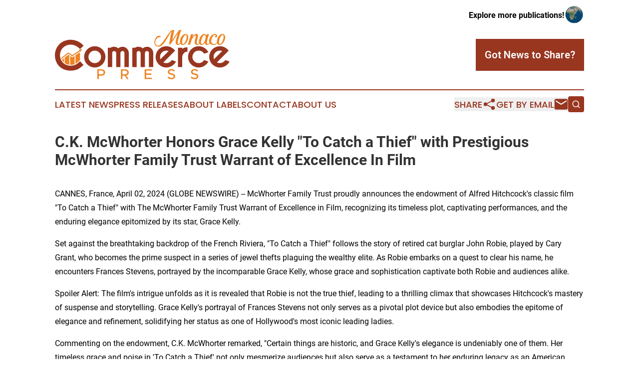

--- FILE ---
content_type: text/html;charset=utf-8
request_url: https://www.monacocommercepress.com/article/700723342-c-k-mcwhorter-honors-grace-kelly-to-catch-a-thief-with-prestigious-mcwhorter-family-trust-warrant-of-excellence-in-film
body_size: 6976
content:
<!DOCTYPE html>
<html lang="en">
<head>
  <title>C.K. McWhorter Honors Grace Kelly &quot;To Catch a Thief&quot; with Prestigious McWhorter Family Trust Warrant of Excellence In Film | Monaco Commerce Press</title>
  <meta charset="utf-8">
  <meta name="viewport" content="width=device-width, initial-scale=1">
    <meta name="description" content="Monaco Commerce Press is an online news publication focusing on business &amp; economy in the Monaco: Hottest business and economy news from Monaco">
    <link rel="icon" href="https://cdn.newsmatics.com/agp/sites/monacocommercepress-favicon-1.png" type="image/png">
  <meta name="csrf-token" content="2z-C9vw2evBG9d2zXJshR7hafO7X9cAFSP0npK_6srU=">
  <meta name="csrf-param" content="authenticity_token">
  <link href="/css/styles.min.css?v6eb3bc323562751890e3a74b24e16ad07f30b1f7" rel="stylesheet" data-turbo-track="reload">
  <link rel="stylesheet" href="/plugins/vanilla-cookieconsent/cookieconsent.css?v6eb3bc323562751890e3a74b24e16ad07f30b1f7">
  
<style type="text/css">
    :root {
        --color-primary-background: rgba(152, 54, 32, 0.4);
        --color-primary: #983620;
        --color-secondary: #b06119;
    }
</style>

  <script type="importmap">
    {
      "imports": {
          "adController": "/js/controllers/adController.js?v6eb3bc323562751890e3a74b24e16ad07f30b1f7",
          "alertDialog": "/js/controllers/alertDialog.js?v6eb3bc323562751890e3a74b24e16ad07f30b1f7",
          "articleListController": "/js/controllers/articleListController.js?v6eb3bc323562751890e3a74b24e16ad07f30b1f7",
          "dialog": "/js/controllers/dialog.js?v6eb3bc323562751890e3a74b24e16ad07f30b1f7",
          "flashMessage": "/js/controllers/flashMessage.js?v6eb3bc323562751890e3a74b24e16ad07f30b1f7",
          "gptAdController": "/js/controllers/gptAdController.js?v6eb3bc323562751890e3a74b24e16ad07f30b1f7",
          "hamburgerController": "/js/controllers/hamburgerController.js?v6eb3bc323562751890e3a74b24e16ad07f30b1f7",
          "labelsDescription": "/js/controllers/labelsDescription.js?v6eb3bc323562751890e3a74b24e16ad07f30b1f7",
          "searchController": "/js/controllers/searchController.js?v6eb3bc323562751890e3a74b24e16ad07f30b1f7",
          "videoController": "/js/controllers/videoController.js?v6eb3bc323562751890e3a74b24e16ad07f30b1f7",
          "navigationController": "/js/controllers/navigationController.js?v6eb3bc323562751890e3a74b24e16ad07f30b1f7"          
      }
    }
  </script>
  <script>
      (function(w,d,s,l,i){w[l]=w[l]||[];w[l].push({'gtm.start':
      new Date().getTime(),event:'gtm.js'});var f=d.getElementsByTagName(s)[0],
      j=d.createElement(s),dl=l!='dataLayer'?'&l='+l:'';j.async=true;
      j.src='https://www.googletagmanager.com/gtm.js?id='+i+dl;
      f.parentNode.insertBefore(j,f);
      })(window,document,'script','dataLayer','GTM-KGCXW2X');
  </script>

  <script>
    window.dataLayer.push({
      'cookie_settings': 'delta'
    });
  </script>
</head>
<body class="df-5 is-subpage">
<noscript>
  <iframe src="https://www.googletagmanager.com/ns.html?id=GTM-KGCXW2X"
          height="0" width="0" style="display:none;visibility:hidden"></iframe>
</noscript>
<div class="layout">

  <!-- Top banner -->
  <div class="max-md:hidden w-full content universal-ribbon-inner flex justify-end items-center">
    <a href="https://www.affinitygrouppublishing.com/" target="_blank" class="brands">
      <span class="font-bold text-black">Explore more publications!</span>
      <div>
        <img src="/images/globe.png" height="40" width="40" class="icon-globe"/>
      </div>
    </a>
  </div>
  <header data-controller="hamburger">
  <div class="content">
    <div class="header-top">
      <div class="flex gap-2 masthead-container justify-between items-center">
        <div class="mr-4 logo-container">
          <a href="/">
              <img src="https://cdn.newsmatics.com/agp/sites/monacocommercepress-logo-1.svg" alt="Monaco Commerce Press"
                class="max-md:!h-[60px] lg:!max-h-[115px]" height="113"
                width="auto" />
          </a>
        </div>
        <button class="hamburger relative w-8 h-6">
          <span aria-hidden="true"
            class="block absolute h-[2px] w-9 bg-[--color-primary] transform transition duration-500 ease-in-out -translate-y-[15px]"></span>
          <span aria-hidden="true"
            class="block absolute h-[2px] w-7 bg-[--color-primary] transform transition duration-500 ease-in-out translate-x-[7px]"></span>
          <span aria-hidden="true"
            class="block absolute h-[2px] w-9 bg-[--color-primary] transform transition duration-500 ease-in-out translate-y-[15px]"></span>
        </button>
        <a href="/submit-news" class="max-md:hidden button button-upload-content button-primary w-fit">
          <span>Got News to Share?</span>
        </a>
      </div>
      <!--  Screen size line  -->
      <div class="absolute bottom-0 -ml-[20px] w-screen h-[1px] bg-[--color-primary] z-50 md:hidden">
      </div>
    </div>
    <!-- Navigation bar -->
    <div class="navigation is-hidden-on-mobile" id="main-navigation">
      <div class="w-full md:hidden">
        <div data-controller="search" class="relative w-full">
  <div data-search-target="form" class="relative active">
    <form data-action="submit->search#performSearch" class="search-form">
      <input type="text" name="query" placeholder="Search..." data-search-target="input" class="search-input md:hidden" />
      <button type="button" data-action="click->search#toggle" data-search-target="icon" class="button-search">
        <img height="18" width="18" src="/images/search.svg" />
      </button>
    </form>
  </div>
</div>

      </div>
      <nav class="navigation-part">
          <a href="/latest-news" class="nav-link">
            Latest News
          </a>
          <a href="/press-releases" class="nav-link">
            Press Releases
          </a>
          <a href="/about-labels" class="nav-link">
            About Labels
          </a>
          <a href="/contact" class="nav-link">
            Contact
          </a>
          <a href="/about" class="nav-link">
            About Us
          </a>
      </nav>
      <div class="w-full md:w-auto md:justify-end">
        <div data-controller="navigation" class="header-actions hidden">
  <button class="nav-link flex gap-1 items-center" onclick="window.ShareDialog.openDialog()">
    <span data-navigation-target="text">
      Share
    </span>
    <span class="icon-share"></span>
  </button>
  <button onclick="window.AlertDialog.openDialog()" class="nav-link nav-link-email flex items-center gap-1.5">
    <span data-navigation-target="text">
      Get by Email
    </span>
    <span class="icon-mail"></span>
  </button>
  <div class="max-md:hidden">
    <div data-controller="search" class="relative w-full">
  <div data-search-target="form" class="relative active">
    <form data-action="submit->search#performSearch" class="search-form">
      <input type="text" name="query" placeholder="Search..." data-search-target="input" class="search-input md:hidden" />
      <button type="button" data-action="click->search#toggle" data-search-target="icon" class="button-search">
        <img height="18" width="18" src="/images/search.svg" />
      </button>
    </form>
  </div>
</div>

  </div>
</div>

      </div>
      <a href="/submit-news" class="md:hidden uppercase button button-upload-content button-primary w-fit">
        <span>Got News to Share?</span>
      </a>
      <a href="https://www.affinitygrouppublishing.com/" target="_blank" class="nav-link-agp">
        Explore more publications!
        <img src="/images/globe.png" height="35" width="35" />
      </a>
    </div>
  </div>
</header>

  <div id="main-content" class="content">
    <div id="flash-message"></div>
    <h1>C.K. McWhorter Honors Grace Kelly &quot;To Catch a Thief&quot; with Prestigious McWhorter Family Trust Warrant of Excellence In Film</h1>
<div class="press-release">
  
      <p align="left">CANNES, France, April  02, 2024  (GLOBE NEWSWIRE) -- McWhorter Family Trust proudly announces the endowment of Alfred Hitchcock's classic film "To Catch a Thief" with The McWhorter Family Trust Warrant of Excellence in Film, recognizing its timeless plot, captivating performances, and the enduring elegance epitomized by its star, Grace Kelly.<br></p>      <p align="left">Set against the breathtaking backdrop of the French Riviera, "To Catch a Thief" follows the story of retired cat burglar John Robie, played by Cary Grant, who becomes the prime suspect in a series of jewel thefts plaguing the wealthy elite. As Robie embarks on a quest to clear his name, he encounters Frances Stevens, portrayed by the incomparable Grace Kelly, whose grace and sophistication captivate both Robie and audiences alike.</p>      <p align="left">Spoiler Alert: The film's intrigue unfolds as it is revealed that Robie is not the true thief, leading to a thrilling climax that showcases Hitchcock's mastery of suspense and storytelling. Grace Kelly's portrayal of Frances Stevens not only serves as a pivotal plot device but also embodies the epitome of elegance and refinement, solidifying her status as one of Hollywood's most iconic leading ladies.</p>      <p align="left">Commenting on the endowment, C.K. McWhorter remarked, "Certain things are historic, and Grace Kelly's elegance is undeniably one of them. Her timeless grace and poise in 'To Catch a Thief' not only mesmerize audiences but also serve as a testament to her enduring legacy as an American ambassador of style and sophistication."</p>      <p align="left">Grace Kelly's association with luxury and refinement extends beyond the silver screen, famously highlighted by her namesake Hermes bag, known as the "Kelly Bag," a symbol of timeless elegance and unparalleled craftsmanship. In "To Catch a Thief," Kelly's portrayal of Frances Stevens seamlessly intertwines with her real-life persona, showcasing her regal bearing and impeccable sense of style.</p>      <p align="left">The McWhorter Family Trust's decision to endow "To Catch a Thief" with a Warrant of Excellence in Film underscores its commitment to preserving cinematic masterpieces that transcend time and culture. As audiences continue to marvel at the timeless allure of Grace Kelly and the cinematic brilliance of Alfred Hitchcock, "To Catch a Thief" stands as a shining example of cinematic excellence that will continue to inspire generations to come.Regulatory Considerations:</p>      <p align="left">This press release is not intended to constitute an offer to sell or the solicitation of an offer to buy securities. Any offers, sales, or purchases will be made in accordance with applicable securities laws and regulations. McWhorter Foundation has not registered with the U.S. Securities and Exchange Commission (SEC) and may operate under exemptions. Any investment decisions should be made in consultation with appropriate legal and financial advisors, considering the individual circumstances and objectives of potential investors.</p>      <p align="left">Forward-Looking Statements:</p>      <p align="left">Forward-looking statements involve inherent risks and uncertainties, and we caution you not to place undue reliance on forward-looking statements. We do not undertake any obligation to update or revise any forward-looking statements, whether as a result of new information, future events, or otherwise, except as required by law. Actual results or outcomes may differ materially from those indicated or suggested by any forward-looking statements as a result of various factors, including, but not limited to, regulatory and legal developments, market conditions, and the outcome of negotiations. We disclaim any intention or obligation to publicly update or revise any forward-looking statements, whether as a result of new information, future events, or otherwise.</p>  <p>A photo accompanying this announcement is available at <a href="https://www.globenewswire.com/Tracker?data=[base64]" rel="nofollow" target="_blank">https://www.globenewswire.com/NewsRoom/AttachmentNg/417ff511-f54d-453c-812e-5892e93d1c71</a></p>      <p> </p> <img class="__GNW8366DE3E__IMG" src="https://www.globenewswire.com/newsroom/ti?nf=OTA4MzczNiM2MTg0ODQ4IzIyODU1NTI="> <br><img src="https://ml.globenewswire.com/media/Yjc4NzZmOGQtZjVjNy00YmNlLTkxODctMTVkNjVlNTdhZDdmLTEyOTcxMDI=/tiny/McWhorter-Foundation.png" referrerpolicy="no-referrer-when-downgrade"><pre>CONTACT: For media inquiries and further information, please contact: Tyler Wells VP Public Relations tylerwells@mcwhorter.foundation</pre>
<div style="padding:0px;width: 100%;">
<div style="clear:both"></div>
<div style="float: right;padding-left:20px">
<div><h5>C.K. McWhorter Honors Grace Kelly "To Catch a Thief" with Prestigious McWhorter Family Trust Warrant of Excellence In Film</h5></div>
<div> <a target="_blank" href="https://www.globenewswire.com/NewsRoom/AttachmentNg/417ff511-f54d-453c-812e-5892e93d1c71/en" rel="nofollow"><img src="https://ml.globenewswire.com/media/417ff511-f54d-453c-812e-5892e93d1c71/medium/c-k-mcwhorter-honors-grace-kelly-to-catch-a-thief-with-prest.jpg"> </a>
</div>
<p></p>
<div> <h5>C.K. McWhorter Honors Grace Kelly "To Catch a Thief" with Prestigious McWhorter Family Trust Warrant of Excellence In Film. Who is the McWhorter Family : The McWhorter Family is as follows : (C.K.) Carter Kennedy McWhorter, Whitney McWhorter, (Daughter) Scout McWhorter, (Son) Cass Karter McWhorter, (Daughter) Daelyn McWhorter. (Son) Shiloh Vincent Alexander McWhorter</h5>
</div>
</div>
</div>
    <p>
  Legal Disclaimer:
</p>
<p>
  EIN Presswire provides this news content "as is" without warranty of any kind. We do not accept any responsibility or liability
  for the accuracy, content, images, videos, licenses, completeness, legality, or reliability of the information contained in this
  article. If you have any complaints or copyright issues related to this article, kindly contact the author above.
</p>
<img class="prtr" src="https://www.einpresswire.com/tracking/article.gif?t=5&a=QqywPHaIDa0hMVeQ&i=s5_uXNAvi77DIuaE" alt="">
</div>

  </div>
</div>
<footer class="footer footer-with-line">
  <div class="content flex flex-col">
    <p class="footer-text text-sm mb-4 order-2 lg:order-1">© 1995-2026 Newsmatics Inc. dba Affinity Group Publishing &amp; Monaco Commerce Press. All Rights Reserved.</p>
    <div class="footer-nav lg:mt-2 mb-[30px] lg:mb-0 flex gap-7 flex-wrap justify-center order-1 lg:order-2">
        <a href="/about" class="footer-link">About</a>
        <a href="/archive" class="footer-link">Press Release Archive</a>
        <a href="/submit-news" class="footer-link">Submit Press Release</a>
        <a href="/legal/terms" class="footer-link">Terms &amp; Conditions</a>
        <a href="/legal/dmca" class="footer-link">Copyright/DMCA Policy</a>
        <a href="/legal/privacy" class="footer-link">Privacy Policy</a>
        <a href="/contact" class="footer-link">Contact</a>
    </div>
  </div>
</footer>
<div data-controller="dialog" data-dialog-url-value="/" data-action="click->dialog#clickOutside">
  <dialog
    class="modal-shadow fixed backdrop:bg-black/20 z-40 text-left bg-white rounded-full w-[350px] h-[350px] overflow-visible"
    data-dialog-target="modal"
  >
    <div class="text-center h-full flex items-center justify-center">
      <button data-action="click->dialog#close" type="button" class="modal-share-close-button">
        ✖
      </button>
      <div>
        <div class="mb-4">
          <h3 class="font-bold text-[28px] mb-3">Share us</h3>
          <span class="text-[14px]">on your social networks:</span>
        </div>
        <div class="flex gap-6 justify-center text-center">
          <a href="https://www.facebook.com/sharer.php?u=https://www.monacocommercepress.com" class="flex flex-col items-center font-bold text-[#4a4a4a] text-sm" target="_blank">
            <span class="h-[55px] flex items-center">
              <img width="40px" src="/images/fb.png" alt="Facebook" class="mb-2">
            </span>
            <span class="text-[14px]">
              Facebook
            </span>
          </a>
          <a href="https://www.linkedin.com/sharing/share-offsite/?url=https://www.monacocommercepress.com" class="flex flex-col items-center font-bold text-[#4a4a4a] text-sm" target="_blank">
            <span class="h-[55px] flex items-center">
              <img width="40px" height="40px" src="/images/linkedin.png" alt="LinkedIn" class="mb-2">
            </span>
            <span class="text-[14px]">
            LinkedIn
            </span>
          </a>
        </div>
      </div>
    </div>
  </dialog>
</div>

<div data-controller="alert-dialog" data-action="click->alert-dialog#clickOutside">
  <dialog
    class="fixed backdrop:bg-black/20 modal-shadow z-40 text-left bg-white rounded-full w-full max-w-[450px] aspect-square overflow-visible"
    data-alert-dialog-target="modal">
    <div class="flex items-center text-center -mt-4 h-full flex-1 p-8 md:p-12">
      <button data-action="click->alert-dialog#close" type="button" class="modal-close-button">
        ✖
      </button>
      <div class="w-full" data-alert-dialog-target="subscribeForm">
        <img class="w-8 mx-auto mb-4" src="/images/agps.svg" alt="AGPs" />
        <p class="md:text-lg">Get the latest news on this topic.</p>
        <h3 class="dialog-title mt-4">SIGN UP FOR FREE TODAY</h3>
        <form data-action="submit->alert-dialog#submit" method="POST" action="/alerts">
  <input type="hidden" name="authenticity_token" value="2z-C9vw2evBG9d2zXJshR7hafO7X9cAFSP0npK_6srU=">

  <input data-alert-dialog-target="fullnameInput" type="text" name="fullname" id="fullname" autocomplete="off" tabindex="-1">
  <label>
    <input data-alert-dialog-target="emailInput" placeholder="Email address" name="email" type="email"
      value=""
      class="rounded-xs mb-2 block w-full bg-white px-4 py-2 text-gray-900 border-[1px] border-solid border-gray-600 focus:border-2 focus:border-gray-800 placeholder:text-gray-400"
      required>
  </label>
  <div class="text-red-400 text-sm" data-alert-dialog-target="errorMessage"></div>

  <input data-alert-dialog-target="timestampInput" type="hidden" name="timestamp" value="1769608928" autocomplete="off" tabindex="-1">

  <input type="submit" value="Sign Up"
    class="!rounded-[3px] w-full mt-2 mb-4 bg-primary px-5 py-2 leading-5 font-semibold text-white hover:color-primary/75 cursor-pointer">
</form>
<a data-action="click->alert-dialog#close" class="text-black underline hover:no-underline inline-block mb-4" href="#">No Thanks</a>
<p class="text-[15px] leading-[22px]">
  By signing to this email alert, you<br /> agree to our
  <a href="/legal/terms" class="underline text-primary hover:no-underline" target="_blank">Terms & Conditions</a>
</p>

      </div>
      <div data-alert-dialog-target="checkEmail" class="hidden">
        <img class="inline-block w-9" src="/images/envelope.svg" />
        <h3 class="dialog-title">Check Your Email</h3>
        <p class="text-lg mb-12">We sent a one-time activation link to <b data-alert-dialog-target="userEmail"></b>.
          Just click on the link to
          continue.</p>
        <p class="text-lg">If you don't see the email in your inbox, check your spam folder or <a
            class="underline text-primary hover:no-underline" data-action="click->alert-dialog#showForm" href="#">try
            again</a>
        </p>
      </div>

      <!-- activated -->
      <div data-alert-dialog-target="activated" class="hidden">
        <img class="w-8 mx-auto mb-4" src="/images/agps.svg" alt="AGPs" />
        <h3 class="dialog-title">SUCCESS</h3>
        <p class="text-lg">You have successfully confirmed your email and are subscribed to <b>
            Monaco Commerce Press
          </b> daily
          news alert.</p>
      </div>
      <!-- alreadyActivated -->
      <div data-alert-dialog-target="alreadyActivated" class="hidden">
        <img class="w-8 mx-auto mb-4" src="/images/agps.svg" alt="AGPs" />
        <h3 class="dialog-title">Alert was already activated</h3>
        <p class="text-lg">It looks like you have already confirmed and are receiving the <b>
            Monaco Commerce Press
          </b> daily news
          alert.</p>
      </div>
      <!-- activateErrorMessage -->
      <div data-alert-dialog-target="activateErrorMessage" class="hidden">
        <img class="w-8 mx-auto mb-4" src="/images/agps.svg" alt="AGPs" />
        <h3 class="dialog-title">Oops!</h3>
        <p class="text-lg mb-4">It looks like something went wrong. Please try again.</p>
        <form data-action="submit->alert-dialog#submit" method="POST" action="/alerts">
  <input type="hidden" name="authenticity_token" value="2z-C9vw2evBG9d2zXJshR7hafO7X9cAFSP0npK_6srU=">

  <input data-alert-dialog-target="fullnameInput" type="text" name="fullname" id="fullname" autocomplete="off" tabindex="-1">
  <label>
    <input data-alert-dialog-target="emailInput" placeholder="Email address" name="email" type="email"
      value=""
      class="rounded-xs mb-2 block w-full bg-white px-4 py-2 text-gray-900 border-[1px] border-solid border-gray-600 focus:border-2 focus:border-gray-800 placeholder:text-gray-400"
      required>
  </label>
  <div class="text-red-400 text-sm" data-alert-dialog-target="errorMessage"></div>

  <input data-alert-dialog-target="timestampInput" type="hidden" name="timestamp" value="1769608928" autocomplete="off" tabindex="-1">

  <input type="submit" value="Sign Up"
    class="!rounded-[3px] w-full mt-2 mb-4 bg-primary px-5 py-2 leading-5 font-semibold text-white hover:color-primary/75 cursor-pointer">
</form>
<a data-action="click->alert-dialog#close" class="text-black underline hover:no-underline inline-block mb-4" href="#">No Thanks</a>
<p class="text-[15px] leading-[22px]">
  By signing to this email alert, you<br /> agree to our
  <a href="/legal/terms" class="underline text-primary hover:no-underline" target="_blank">Terms & Conditions</a>
</p>

      </div>

      <!-- deactivated -->
      <div data-alert-dialog-target="deactivated" class="hidden">
        <img class="w-8 mx-auto mb-4" src="/images/agps.svg" alt="AGPs" />
        <h3 class="dialog-title">You are Unsubscribed!</h3>
        <p class="text-lg">You are no longer receiving the <b>
            Monaco Commerce Press
          </b>daily news alert.</p>
      </div>
      <!-- alreadyDeactivated -->
      <div data-alert-dialog-target="alreadyDeactivated" class="hidden">
        <img class="w-8 mx-auto mb-4" src="/images/agps.svg" alt="AGPs" />
        <h3 class="dialog-title">You have already unsubscribed!</h3>
        <p class="text-lg">You are no longer receiving the <b>
            Monaco Commerce Press
          </b> daily news alert.</p>
      </div>
      <!-- deactivateErrorMessage -->
      <div data-alert-dialog-target="deactivateErrorMessage" class="hidden">
        <img class="w-8 mx-auto mb-4" src="/images/agps.svg" alt="AGPs" />
        <h3 class="dialog-title">Oops!</h3>
        <p class="text-lg">Try clicking the Unsubscribe link in the email again and if it still doesn't work, <a
            href="/contact">contact us</a></p>
      </div>
    </div>
  </dialog>
</div>

<script src="/plugins/vanilla-cookieconsent/cookieconsent.umd.js?v6eb3bc323562751890e3a74b24e16ad07f30b1f7"></script>
  <script src="/js/cookieconsent.js?v6eb3bc323562751890e3a74b24e16ad07f30b1f7"></script>

<script type="module" src="/js/app.js?v6eb3bc323562751890e3a74b24e16ad07f30b1f7"></script>
</body>
</html>
